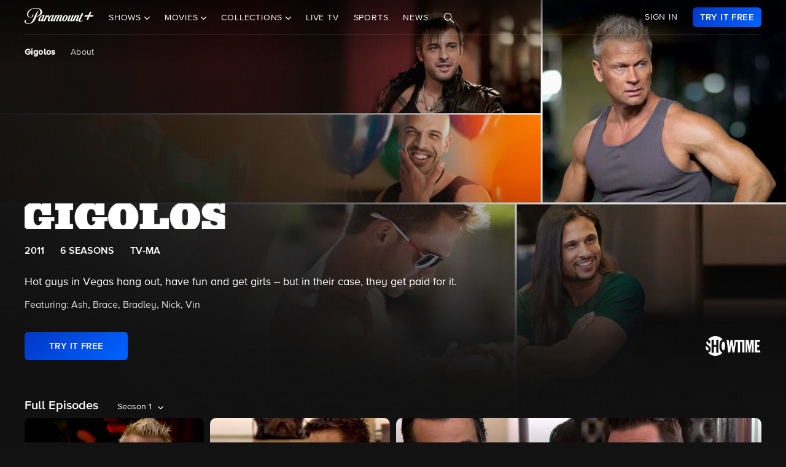

--- FILE ---
content_type: text/html; charset=utf-8
request_url: https://www.google.com/recaptcha/enterprise/anchor?ar=1&k=6Lc9vl8hAAAAADbAKaH_26skdqX2JDcZdVMEJzio&co=aHR0cHM6Ly93d3cucGFyYW1vdW50cGx1cy5jb206NDQz&hl=en&v=cLm1zuaUXPLFw7nzKiQTH1dX&size=invisible&anchor-ms=20000&execute-ms=15000&cb=gnc3uvjh8sdi
body_size: 45184
content:
<!DOCTYPE HTML><html dir="ltr" lang="en"><head><meta http-equiv="Content-Type" content="text/html; charset=UTF-8">
<meta http-equiv="X-UA-Compatible" content="IE=edge">
<title>reCAPTCHA</title>
<style type="text/css">
/* cyrillic-ext */
@font-face {
  font-family: 'Roboto';
  font-style: normal;
  font-weight: 400;
  src: url(//fonts.gstatic.com/s/roboto/v18/KFOmCnqEu92Fr1Mu72xKKTU1Kvnz.woff2) format('woff2');
  unicode-range: U+0460-052F, U+1C80-1C8A, U+20B4, U+2DE0-2DFF, U+A640-A69F, U+FE2E-FE2F;
}
/* cyrillic */
@font-face {
  font-family: 'Roboto';
  font-style: normal;
  font-weight: 400;
  src: url(//fonts.gstatic.com/s/roboto/v18/KFOmCnqEu92Fr1Mu5mxKKTU1Kvnz.woff2) format('woff2');
  unicode-range: U+0301, U+0400-045F, U+0490-0491, U+04B0-04B1, U+2116;
}
/* greek-ext */
@font-face {
  font-family: 'Roboto';
  font-style: normal;
  font-weight: 400;
  src: url(//fonts.gstatic.com/s/roboto/v18/KFOmCnqEu92Fr1Mu7mxKKTU1Kvnz.woff2) format('woff2');
  unicode-range: U+1F00-1FFF;
}
/* greek */
@font-face {
  font-family: 'Roboto';
  font-style: normal;
  font-weight: 400;
  src: url(//fonts.gstatic.com/s/roboto/v18/KFOmCnqEu92Fr1Mu4WxKKTU1Kvnz.woff2) format('woff2');
  unicode-range: U+0370-0377, U+037A-037F, U+0384-038A, U+038C, U+038E-03A1, U+03A3-03FF;
}
/* vietnamese */
@font-face {
  font-family: 'Roboto';
  font-style: normal;
  font-weight: 400;
  src: url(//fonts.gstatic.com/s/roboto/v18/KFOmCnqEu92Fr1Mu7WxKKTU1Kvnz.woff2) format('woff2');
  unicode-range: U+0102-0103, U+0110-0111, U+0128-0129, U+0168-0169, U+01A0-01A1, U+01AF-01B0, U+0300-0301, U+0303-0304, U+0308-0309, U+0323, U+0329, U+1EA0-1EF9, U+20AB;
}
/* latin-ext */
@font-face {
  font-family: 'Roboto';
  font-style: normal;
  font-weight: 400;
  src: url(//fonts.gstatic.com/s/roboto/v18/KFOmCnqEu92Fr1Mu7GxKKTU1Kvnz.woff2) format('woff2');
  unicode-range: U+0100-02BA, U+02BD-02C5, U+02C7-02CC, U+02CE-02D7, U+02DD-02FF, U+0304, U+0308, U+0329, U+1D00-1DBF, U+1E00-1E9F, U+1EF2-1EFF, U+2020, U+20A0-20AB, U+20AD-20C0, U+2113, U+2C60-2C7F, U+A720-A7FF;
}
/* latin */
@font-face {
  font-family: 'Roboto';
  font-style: normal;
  font-weight: 400;
  src: url(//fonts.gstatic.com/s/roboto/v18/KFOmCnqEu92Fr1Mu4mxKKTU1Kg.woff2) format('woff2');
  unicode-range: U+0000-00FF, U+0131, U+0152-0153, U+02BB-02BC, U+02C6, U+02DA, U+02DC, U+0304, U+0308, U+0329, U+2000-206F, U+20AC, U+2122, U+2191, U+2193, U+2212, U+2215, U+FEFF, U+FFFD;
}
/* cyrillic-ext */
@font-face {
  font-family: 'Roboto';
  font-style: normal;
  font-weight: 500;
  src: url(//fonts.gstatic.com/s/roboto/v18/KFOlCnqEu92Fr1MmEU9fCRc4AMP6lbBP.woff2) format('woff2');
  unicode-range: U+0460-052F, U+1C80-1C8A, U+20B4, U+2DE0-2DFF, U+A640-A69F, U+FE2E-FE2F;
}
/* cyrillic */
@font-face {
  font-family: 'Roboto';
  font-style: normal;
  font-weight: 500;
  src: url(//fonts.gstatic.com/s/roboto/v18/KFOlCnqEu92Fr1MmEU9fABc4AMP6lbBP.woff2) format('woff2');
  unicode-range: U+0301, U+0400-045F, U+0490-0491, U+04B0-04B1, U+2116;
}
/* greek-ext */
@font-face {
  font-family: 'Roboto';
  font-style: normal;
  font-weight: 500;
  src: url(//fonts.gstatic.com/s/roboto/v18/KFOlCnqEu92Fr1MmEU9fCBc4AMP6lbBP.woff2) format('woff2');
  unicode-range: U+1F00-1FFF;
}
/* greek */
@font-face {
  font-family: 'Roboto';
  font-style: normal;
  font-weight: 500;
  src: url(//fonts.gstatic.com/s/roboto/v18/KFOlCnqEu92Fr1MmEU9fBxc4AMP6lbBP.woff2) format('woff2');
  unicode-range: U+0370-0377, U+037A-037F, U+0384-038A, U+038C, U+038E-03A1, U+03A3-03FF;
}
/* vietnamese */
@font-face {
  font-family: 'Roboto';
  font-style: normal;
  font-weight: 500;
  src: url(//fonts.gstatic.com/s/roboto/v18/KFOlCnqEu92Fr1MmEU9fCxc4AMP6lbBP.woff2) format('woff2');
  unicode-range: U+0102-0103, U+0110-0111, U+0128-0129, U+0168-0169, U+01A0-01A1, U+01AF-01B0, U+0300-0301, U+0303-0304, U+0308-0309, U+0323, U+0329, U+1EA0-1EF9, U+20AB;
}
/* latin-ext */
@font-face {
  font-family: 'Roboto';
  font-style: normal;
  font-weight: 500;
  src: url(//fonts.gstatic.com/s/roboto/v18/KFOlCnqEu92Fr1MmEU9fChc4AMP6lbBP.woff2) format('woff2');
  unicode-range: U+0100-02BA, U+02BD-02C5, U+02C7-02CC, U+02CE-02D7, U+02DD-02FF, U+0304, U+0308, U+0329, U+1D00-1DBF, U+1E00-1E9F, U+1EF2-1EFF, U+2020, U+20A0-20AB, U+20AD-20C0, U+2113, U+2C60-2C7F, U+A720-A7FF;
}
/* latin */
@font-face {
  font-family: 'Roboto';
  font-style: normal;
  font-weight: 500;
  src: url(//fonts.gstatic.com/s/roboto/v18/KFOlCnqEu92Fr1MmEU9fBBc4AMP6lQ.woff2) format('woff2');
  unicode-range: U+0000-00FF, U+0131, U+0152-0153, U+02BB-02BC, U+02C6, U+02DA, U+02DC, U+0304, U+0308, U+0329, U+2000-206F, U+20AC, U+2122, U+2191, U+2193, U+2212, U+2215, U+FEFF, U+FFFD;
}
/* cyrillic-ext */
@font-face {
  font-family: 'Roboto';
  font-style: normal;
  font-weight: 900;
  src: url(//fonts.gstatic.com/s/roboto/v18/KFOlCnqEu92Fr1MmYUtfCRc4AMP6lbBP.woff2) format('woff2');
  unicode-range: U+0460-052F, U+1C80-1C8A, U+20B4, U+2DE0-2DFF, U+A640-A69F, U+FE2E-FE2F;
}
/* cyrillic */
@font-face {
  font-family: 'Roboto';
  font-style: normal;
  font-weight: 900;
  src: url(//fonts.gstatic.com/s/roboto/v18/KFOlCnqEu92Fr1MmYUtfABc4AMP6lbBP.woff2) format('woff2');
  unicode-range: U+0301, U+0400-045F, U+0490-0491, U+04B0-04B1, U+2116;
}
/* greek-ext */
@font-face {
  font-family: 'Roboto';
  font-style: normal;
  font-weight: 900;
  src: url(//fonts.gstatic.com/s/roboto/v18/KFOlCnqEu92Fr1MmYUtfCBc4AMP6lbBP.woff2) format('woff2');
  unicode-range: U+1F00-1FFF;
}
/* greek */
@font-face {
  font-family: 'Roboto';
  font-style: normal;
  font-weight: 900;
  src: url(//fonts.gstatic.com/s/roboto/v18/KFOlCnqEu92Fr1MmYUtfBxc4AMP6lbBP.woff2) format('woff2');
  unicode-range: U+0370-0377, U+037A-037F, U+0384-038A, U+038C, U+038E-03A1, U+03A3-03FF;
}
/* vietnamese */
@font-face {
  font-family: 'Roboto';
  font-style: normal;
  font-weight: 900;
  src: url(//fonts.gstatic.com/s/roboto/v18/KFOlCnqEu92Fr1MmYUtfCxc4AMP6lbBP.woff2) format('woff2');
  unicode-range: U+0102-0103, U+0110-0111, U+0128-0129, U+0168-0169, U+01A0-01A1, U+01AF-01B0, U+0300-0301, U+0303-0304, U+0308-0309, U+0323, U+0329, U+1EA0-1EF9, U+20AB;
}
/* latin-ext */
@font-face {
  font-family: 'Roboto';
  font-style: normal;
  font-weight: 900;
  src: url(//fonts.gstatic.com/s/roboto/v18/KFOlCnqEu92Fr1MmYUtfChc4AMP6lbBP.woff2) format('woff2');
  unicode-range: U+0100-02BA, U+02BD-02C5, U+02C7-02CC, U+02CE-02D7, U+02DD-02FF, U+0304, U+0308, U+0329, U+1D00-1DBF, U+1E00-1E9F, U+1EF2-1EFF, U+2020, U+20A0-20AB, U+20AD-20C0, U+2113, U+2C60-2C7F, U+A720-A7FF;
}
/* latin */
@font-face {
  font-family: 'Roboto';
  font-style: normal;
  font-weight: 900;
  src: url(//fonts.gstatic.com/s/roboto/v18/KFOlCnqEu92Fr1MmYUtfBBc4AMP6lQ.woff2) format('woff2');
  unicode-range: U+0000-00FF, U+0131, U+0152-0153, U+02BB-02BC, U+02C6, U+02DA, U+02DC, U+0304, U+0308, U+0329, U+2000-206F, U+20AC, U+2122, U+2191, U+2193, U+2212, U+2215, U+FEFF, U+FFFD;
}

</style>
<link rel="stylesheet" type="text/css" href="https://www.gstatic.com/recaptcha/releases/cLm1zuaUXPLFw7nzKiQTH1dX/styles__ltr.css">
<script nonce="gdDaK0Z4F1vi4plEFq2o_g" type="text/javascript">window['__recaptcha_api'] = 'https://www.google.com/recaptcha/enterprise/';</script>
<script type="text/javascript" src="https://www.gstatic.com/recaptcha/releases/cLm1zuaUXPLFw7nzKiQTH1dX/recaptcha__en.js" nonce="gdDaK0Z4F1vi4plEFq2o_g">
      
    </script></head>
<body><div id="rc-anchor-alert" class="rc-anchor-alert"></div>
<input type="hidden" id="recaptcha-token" value="[base64]">
<script type="text/javascript" nonce="gdDaK0Z4F1vi4plEFq2o_g">
      recaptcha.anchor.Main.init("[\x22ainput\x22,[\x22bgdata\x22,\x22\x22,\[base64]/[base64]/[base64]/[base64]/[base64]/UCsxOlAsay52LGsuVV0pLGxrKSwwKX0sblQ9ZnVuY3Rpb24oWixrLFAsVyl7dHJ5e1c9WlsoKGt8MCkrMiklM10sWltrXT0oWltrXXwwKS0oWlsoKGt8MCkrMSklM118MCktKFd8MCleKGs9PTE/[base64]/Wi5CKyJ+IjoiRToiKStrLm1lc3NhZ2UrIjoiK2suc3RhY2spLnNsaWNlKDAsMjA0OCl9LHhlPWZ1bmN0aW9uKFosayl7Wi5HLmxlbmd0aD4xMDQ/[base64]/[base64]/[base64]/RVtrKytdPVA6KFA8MjA0OD9FW2srK109UD4+NnwxOTI6KChQJjY0NTEyKT09NTUyOTYmJlcrMTxaLmxlbmd0aCYmKFouY2hhckNvZGVBdChXKzEpJjY0NTEyKT09NTYzMjA/[base64]/[base64]/[base64]/[base64]/[base64]\x22,\[base64]\\u003d\\u003d\x22,\x22ScKfEsOSw7ckDcKSJcOzwq9VwrI3biRRclcoVcKkwpPDmwjCu2IwL1/Dp8KPwpjDiMOzwr7Du8KcMS0ew6UhCcOvMlnDj8K5w4FSw43Cs8ONEMOBwrfCumYRwpjCg8Oxw6lcNgxlwrTDscKidz5JXGTDt8O2wo7DgxtvLcK/wr3DncO4wrjCksKULwjDhWbDrsOTNsOiw7hsfXE6YSjDtVpxwpXDlWpwTMO9wozCicOdUDsRwpMmwp/DtQfDnHcJwp0XXsOIJhFhw4DDmHTCjRN5fXjCkyNVTcKiFcOJwoLDlX4owrl6TcOfw7LDg8KeL8Kpw77DlMK3w69Lw44jV8KkwoLDgsKcFw1ne8OxUcO8I8Ozwpp2RXlgwociw5kLSjgMFTrDqktsNcKbZFQXY00Cw7pDK8K0w4DCgcOODxkQw51DNMK9FMO8wqE9Zn/CjnU5WMK1ZD3DucOoCMODwoVLO8Kkw7LDviIQw44vw6JsScK0IwDCu8OUB8KtwpjDmcOQwqgLR3/[base64]/BUDDi8KRUcOhw6nDujHDmkZ1Z3rDkjwNbX0Kw5HDnQDDoQHDo2fChMO8wpvDr8O6BsOwEMOswpZkfXFecsK/w7jCv8K6RMOHM1xwAsOPw7tgw6LDsmx9wpDDq8OgwpgUwqtww6DCoDbDjGXDg1zCo8KzYcKWWix0wpHDk3DDiAkkZ2/CnCzCocOywr7Do8O+UXpswr3DrcKpYXDClMOjw7low7tSdcKaL8OMK8KnwqFOT8Odw6Jow5HDskVNAgJQEcOvw4huLsOaShI8O2QlTMKhXMO9wrESw7ccwpNbQ8OWKMKAA8OWS0/CnRdZw4Zgw4XCrMKeQQRXeMKGwq4oJWLDqG7CqgTDtSBOEi7CrCk6VcKiJ8KlaUvClsKBwp/[base64]/wq0hw44kwp/DikxnTXLCoFQow7U3NBBlBsK3wrnDhwEvSG/Dul/CoMOUF8O5w73CgcO8EBRxUy5iRyPDvDrCmHPDvSsnwoBEw4J6wppcUCcpA8OqYjFkw4ZoPgvCjcKPJWbCnMO6UsKpR8O+wpHCgcKAw6ASw7Jmwqwae8OcQsK7w6zCqsOVwqwBI8KIw5p1wpbCq8OEBMOuwp5iwpZOSmAxC2Y/wrXCncKCZcK5w7Qnw5bDucKqAsOlw6/ClR7CtwrDvQwpw5EzfsOfwpvDi8K5w7PDqDDDnA4aMMKaVzBCw6fDg8KXZsOzw51Ew75FwqfDr1TDm8KOKcOiXkRAwoRBw5gXaH8GwpJGw7jCn0YNw5JZX8O9wp3DiMO8wo9rZMO5QA5Vw584WMOSw6/[base64]/HsO3w6IfA8O0Cx/CjB8XwpE/eMO1AcKZKnpEw5UCacOzCkDDvcOQNznDn8KlP8OPfkTCuXJ+MibCmTfChnRqP8OGR0tDw5vDqS/CucONwr4iw5dHwrfDqMO/w6p+QkTDiMODwo7DjUXDt8KBVsKpw43DumjCuG3Dl8OBw7XDvRRdN8KeCh3CuiPDiMO/w7LCrTQTU3LCpkTDnsONCsK8w4rDrATCiVDCoCpAw7zClcKoekLCixk6Sy7DqsOMfsKQIGzDjTHDsMKGdcKTNMOxw7rDi3EVw6fDk8KxPAk0w7LDrSTDgEdpw7FXwpDDsUdgHSnCgg7CsCkYE2bDtCHDgnHCtgHDpycjMT1vGW/[base64]/[base64]/Yh3DjWfDn0geVRPCoMKAVEtWw53DpFDClU7Cqg5Zw7PDrMKHwqfDvBMkw5sDV8KVGcOTw5/Dm8OgScKQFMOQwp3Dt8OiM8K7CsKRJcOVwoTCgMKww4gBwoPDtQ8Hw6JGwpg7w6o7wrzDqzrDjy/[base64]/DkA/DucK4wrXCjsOswpLDr8KGQsKMecKYw6oAAhMYJT7CusK/dsO5ecKuI8KgwrnDowrCpwrCk1gHTkBXRMK2Q3bCogLDnVrCg8OVMcObIcOwwrJOcFHDvcOKw6fDrMKaCcKfw6BPw6/Dp3jDoBlEBi94wr7DkMKGw6jCnMKcw7EhwoI/TsKcHFTDo8Kywr8ow7XCmjfDgwUPw6fDkyFneMKfwq/[base64]/[base64]/DgcKNw7kZOcK+KcO8wqJHw6A5KsOhwoZ2w5cxDB7DsyEQwqlVSDXCnRdYBxvCjDTCh1VNwqkow5PDgWVSQ8O7eMKnFz/ClsOrwqrCpWInwpXDs8OEOsO2b8KqPFwYwoHCosK4FcKXw5Ujwrsfw6XDqyHCiB86Jn0eSMOmw58LLMKHw5zCoMKKw7UQEDFFwpfCqADDjMKWQFtoJUzCpSjDr1o9b35dw5HDmzJyUMKCH8KxDl/Cr8O9w7bDrTXDrcOBAGrDvsKkw7N4w6E4WRdqTBHDrMO9OMOmV0IOG8ODwrgUwovDuCDCmQY+wpHCv8OhDsOiOUPDpjxcw4tgwrLDosOLdGjCp2dbU8ODwojDnsKKWcK0w4vCi1DDoTAWSsKXU3wuVsK+fcOnwosFw49ww4DCpsK4wqHCkXI/wp/CvmhjF8OWwo4CJcKaE3gKUcOOw5bDqcOrw5DCuXrDgMKGwqPDvVLDi0/Ds0/Dr8OsM2vDiDPCkC3DnR14wrh1woFwwrbDhT0Bwq3CtVB5w47DkU7CpmLCnCTDmsKdw787w73Dj8K/FBDCpnPDngZdOnjDvcOZwpfCvsO6RMKuw7Q3wpDDjBsvw4HCllJxT8KKw4/[base64]/wrPCpMOtKMOWwoDCssOPT1o2woMGwpPDrMO3cMOawoRMwrDDncKrwpssXF/CkcOUasOzEMOpXGNdw55/XlsAwp/[base64]/w6YST2EgKsOOGcK0IHXCjyB6w7c8TGFowrbClcKqfRrCgmfCv8K4I1TDvMO/RhtjWcKyw5XCmyZ/w7TDncKJw6rDrVInd8ONYDU/VQEhw5IJY353QMKtw6YMDit7SljCgsKow67Ch8K5w4YgfA84wpXCsifChDnCn8ObwoQXKcOjOV5aw5xCHMOdwp9kOsObw50Gwp3DjFbCgMO2CcOSAcK3I8ORWsKNaMKhwqlrBVHDhS/CtFs/woBHw5E/[base64]/w4zDhsOqI3PCv0bCm0I/CsKOw698wpPCnVNgRkUSLEIIwoACYm1DJMOjF2cAH1HCocOuHMKUwpDCj8O+w5bDkF5/PcKiw4HDhjVUYMOnw7d7SlHCtFwnf0klwqrDjsObwqzCgkXDsyAeOsODeA8BwprDiwdVw7fDkUPCpi5ww4nDsxwTBzzDpGFuw7/DiWTCl8KWwpkjTMOJw5RFPT3CvTLDuFh0HcKowpEaWcOrGjwJKhd4IUvCqTNIZ8OGSMOSw7UvK2cMwqoRwozCoUpdBsOXUcKhfDLDpXVOZMO9wo/Cm8OgEMOKw5V7wr3DlCIMGFY1FsOnIlzCpcOGw6IvJMKuwp8qV2Mtw4/CosOzwq7DicKXNcK0w4A1ScKdwqHDgg/CssKAFcKHw7Ysw7zDjiskbUXCkMKYGEBbI8OMRhlxBArDmiXCtsOUw6PCsFcZAz1qPCTCqMKeSMKIVG4WwrAPKcO3w5JtC8OEFsOuwppnK3dhw5nDs8OCRznCrMKYw5dvw43Dt8Kqw4fDhEfDocO0wrNBPMK0cl3CssOBw7jDjQchAcOJw4Z/[base64]/w77Cv147Xk5DTcKUKhlewqDCpnbDjwIlZMKVesKjRmfCi23Dt8OEw5fCjsOPw7ghPn/CuAVewrg7T0BQL8OVb39vVVXDjQs/Z2pWUnhSVlQdNjLDs1glAsKqwqR2w43CosO9JMO+w6M1w4pXXV7CqMO/wrdDSg/[base64]/[base64]/DvsOkwrc5PMOecgxgM8KNagwUPGdNXMKDZl7CuD3Cgg1lGAPCnkI+w6hywqssw43Ct8O1wq/[base64]/DmMOZCx/DimV/w7bDtcO0wqpQHVHDr8KmasKhJMOwwod/[base64]/DvVx+wo9dwp/Dt8KFw7nCnj1Ow6LCh8OTCMKyw6TDvsOXw4Z+YC00RsO7VcOieR0+wqoEI8OowrXDlztoAR/Cu8KdwrZdFsKQYHvDicKOFAJawp11w67DomHCpHcXIzrCicKQK8Knwr0sbQxYMRomR8KIw4xMHsO5d8KGSR5mw6jDicKrwq0dPUrCj0zCkcO0EGJ0bsKcBzjCt3rCs0VpYyMrw57CrMK8wr/CsVbDlsOIwrQHDcK+w4fClGrClsK/YsKHw6YQGsOAwrnDtV/CpQfCkMKMw63CmB/DrcOtRcO6w5jCoVcaIMKxwqNNZMONThI6HsOrw5Yow6Fcw7/CkSY3w4PDrStOLVZ4JMOwOnUVKGzCoAFwUkxiGA5NVyvCi2/DqC3CoG3ChMKiEkXDqgXDpi4cw63CgFpRwpEbwp/DmF3CtgxVXHzDu3cWwqrCmUHDgcOcKHvDs0xVwpZFN1vCvsKrw7FSw5DClAYzJ1sXwoUofMOTGyDCs8Oow7s/T8KeGMKhw6wAwqtewrhBw6jDm8OZXibCgC/Cs8O9UsKXw68Xw6PCq8Oxw6jCmCrDg13CgB8LL8KawpYKwoNVw6N4Z8OJf8ONw4zDvMObUkrCt2bDlMOlw6jCiXjCsMKaw5xawrRUw7gUwq11WcOsdULCjsOTRUFcK8Kkw5tuYEAOw6UFwoTDlEVLXsOowqo/w7lyLMOyXsONwrHDgcKgal3Doj7Ck3TCisOjacKEwpoYDArCgAHChMO/w5zCscKTw4jClGnCo8O2wr3CkMO9wobCiMK7B8KvbRMADGLDtsOVw7vDjkFrSgEHRsOuCDIAwpvDkRTDocOawqHDicOpw6PDoBvDgQYuw6TCgzLCkEI/w4DCl8KDd8K7w7fDu8OLw5s7wqVzw5fClWkGw6dsw5VdVcKOwrrCr8OAGcKqwrbCryjCp8K/wrvDgsKpaFbDvMOAw4s0w79Iw70Nw4Yaw5bDg3zCtcKnwpvDqsKNw47DkcODw4B1wonDsSfDil45wojDtQPCqcOkJj1megjDtF3Ci34iPXFPw6DCk8KPwq/DksKnKcKFKCQtw75bw7dKw6jDmcOew4Z1NcKsd1sXHsORw44/w5cPfTVcw5EGcsO/woMOw7rChsOxw59uwrfCscOCZMOzdcK+f8O5wo7DksOOwqZgTBY8KEoZQ8OHw4jDt8Kuw5fCrcKuwosdwq8PCzEwazvDjy9hw6t1Q8K3wp/CnjPDnsKURQTCtsKpwrHCssKZFcOKw6nDg8K3w7LCoGTCi3sQwq/[base64]/[base64]/CrsKDZ8OjKTMLwqsaQsKjUkXCihYUSsOFKMKxScKlPMOzw47DlsOdw7TCgsKGfcOLb8Ogw4PCqkYewofDnnPDi8K1V2zCvHRYLcOEB8KfwqrCmg8CIsKIBcOVwoZlVMOlTFopABLCsx9Uwr3DncO5wrdpw59BZ0JPQmLCkE7DpsOmw5YEWnoCwo/DqwjDjGhAdg0Wc8OtwotRDBQqCcOAw7bDm8OWdsK+wrtUOVlDIcO1w7l6PsKnw57DtsO+PsO0IBJ2wovDolXDiMK4EjbCj8KaTmt1w7XDt1LDo0HCsXIXwp9rwpMJw7V5wpDCoR3CoA/DiA8bw5UOw7oGw63Cn8KNwrLCv8OnAxPDicKtXigtw4V7wr1Jwqd4w6o3NF8fw6XCncOUw6/CscOBwoRvWlF2woJzTk3DusOSw7TCtcKPw70twosNXH1iMwNiTmdRw4FuwpbCscK4wo/CgCbDtsKtwqfDtWZjw5xGw4htw4/DuDnDnMOOw4bCvMO0w6/CmTJmVMKCc8OGw7p5esOkwr3Dq8OxZcOERsKswozCu1Ufw6tcw4PDkcKtAsOPMDrCicOlwpYWw4DDrMO+w4fCpkkaw7DDjMKkw4w1wojCmntCwrVaWcOlwp/[base64]/DgRJzMiVewqnDrcOnwqN6w7XDqBfCuynDvn8Xw7PCrUPDiEfCnktdw5VJBHdZwqbDvT7CpsOgw5jDpHPDjsO0EMKxGsOhw5BfTEMvwrp0wpIdYyrDlk/Ckk/DvDnCnS7CgMKRd8Odw50Sw43DiGbDuMOhwqhRwpLCvcKPKEJgNsOrCcKewrEBwqY/[base64]/CvMOiEW/CrMKRcRDChR7DlgXDr8Oww5LDrStSwrxlcD5YAsKqLk/[base64]/B8Omw5ReUcOkUsKtQcKBwrfCtsKpwqwsZMKPw6kWUxjClH0sNGnDnDZKecOcRMOvODQ2w5ZEwo3DvcOeXMOHwojDncOTfcOkcMO0XsK8wrfDkWXDsRkZdCwswozDl8KRAMKJw6nCqMOzEGsZen1KC8OGVk/[base64]/[base64]/CtMKEQcOSwpLDrRE/woHDrsODVTYAB8OOO30bf8OAZG3DvMKSw4bCr35OMkklw4XCn8O3w6tuwq/DmE/CrjBRw4TCjBVSwpRVTCcJa1nCq8Kfw5nCqcKUw6wiQTTDtn54wq9DNsKKRcK9wprCvQorVmfCjULDiioPw5luwr7DrmFwLzhTNMKiw6xuw7Z5wqImw7LDkj7CgzfDm8KkwoPDnE8SZMK0w4zDl0g+McOAw67DjcOKw4XDrH7DoG9/WMO8KcKREMKjw6LDu8KsJQZwwrXCrMOgImg0F8KpJi/DvFcnwp0YeXR0esOBTVzDgWHCjMOtFMO1exHChnJ3ccKuXsKjw4vCrHZ2ZsO0wrDCgMKIw5nDnhF3w70nMcO4wpQzHGHDsTF8BChvw5APwqw1RsOTOBdLbMK4UU/DjXAVacOcw6EEw6DCrsKHRsOWw6nDpsKQwpoXOzfClMKywq/[base64]/woc+wrrDpsK3NG7CoEHDnMK2R8KYd8K5w5xzAcKIIMKhbUvDiShHJ8O6wp/CjgkRw4rDpcO0VsKdeMK5NUh1w5Z0w51Tw4g4ICo1fEDCuwrDjMOODgs1w6PCssOiwozCgw0Qw6w0wpLDsjzCiToAwqvCicOvK8OtHMKFw4JWJMKXwoszwpDDscKxKENEc8O8asOhwpDDsVplw44rwqzDrE3DrHEzdsKuw74jwodyOl/Cq8K/dBnDsXZqO8KwGiTCuUzCk2DChDtQasOfLsKFw73CpcKxw73DosOzZMOew4HDj0XDr1vCkwlNwrJ7w4Y9wpRzf8Knw47Dk8KTDsK2wqTCjwPDocKwasO/wpvDv8Kuw4bCjsOHw7wQwph3w5cmfnfClCrDpClWScKBD8KjOsKkwrrDkQRCwq11aEvDkik/w4VDBhjDuMOawovCvMKuw4/DrQVLwrrDosOXW8KTw6Fgw5NsEsKhw6wpMsKFwoDCunjCk8KXwozChQdkY8KzwoJlYi7DgsK1UUrDrsKIQ359KnnDqQjChBI0w5cLccKiTsOBw6XCpMKaAFHCp8OxwozDhsKkw69+w6R7ScKVwpbCuMK8w4jDgW/Cj8KNOiF6T3LCg8OswrwlWgcXwqPDn0J4WMK3w7IQWsKJf0fCo2zCmmbDhUQVCTLDucORwr5WGMOjEzfDvsKNEnJgwpPDucKAw7PDtGLDi3J/w4A0bsKuOcOMVjoewofCpgjDhsOCM1vDqGhFwqTDssK7woU+KsO4R1/[base64]/CtcKMw7PCu2pbfjA5Xgl9ZR9Nw6rCk8KLJcOGSHrCn0/DjsKdwp/DjgTDscKfwrFuEjHDnQhJwqFzPcKpw4Mhw6g6HUfCq8OoSMO0w71UfzFEwpbCicOmAkrCssO9w7/DpXjDocK9IF0PwrZuw6lAd8KOwoJ6TUPCrThmwrMjGsO0d1LCnTvCtBvCpHRnAMKeGMKMTcOrCMKeTcO6w4oBCU1wHRLCq8OxaxrCusODwoTDmB3DmMK5w75wXTDCsUXCk2pUwoUOe8KMZ8OUwrF/[base64]/CvcKCLgs7w4rDkVZsw6srwp/Co8OcfQ7DscK+wp7CvmnDjzliw43DlsK3W8KAwonCv8O/[base64]/[base64]/CksKxw6lFwobCscKkFhkjNVlSwp3CokpFCS7Cv1Vww4rDvMKDw6k/JcOOw5hUwrZAwoc/aTbCi8KPwp5LcMKXwq8/WMK6wp58wo7ChgBWIcKYwoXCgsOIw5J6wovDoRTDvkEGITwScm7DjsKHw6BCdEM0w6jDssK9w6LDpE/ClsO6GksdwrHDuks/GcKVwqPDpcOtTcOUP8OZwojDmVlyJ1fDrkXDiMOfw6PCikPCqMOXfTPCvMKDwoo8U1zCu1LDgxDDkinCpxAKw67DqmpDTAAbScK6Rz4bVQjCqsKOZUJSHcOZOMKhw7hfw6h/fsK9SEkpwoHCtcKnFxDDlcOJcsKow5IOw6UCfSNDwq3CqxXDuThXw7hGw41nKcO1w4RBaTDClsKKYlYXw6XDt8Kfw4vDncOvwrbDhw/DngvDoHzDpnDDl8KJYG/CildpBcKXw7Bsw6nDk2fDscO4ImTDnxzDr8OcRMOjMcKGwoLCj2p9w44Qwqo0UsKAwpVTwpbDn2XDlcK0CGTCpQYuR8OhEmbCnVA+B0V7bsKbworCisK6w7d/KkHCvMKoTj9Lw5YdE0fDh2PCi8KXWcKNQ8OrW8K3w7bCmy/DpFDCv8KGw5RGw5FJNcK9wqTDtV/DglLDoQ/Dq1fCljHCn1jDghIkRlXDgQkfcS5WGcKXSA3Dh8OvwpnDqsKwwo5qw6Fow7bDiE/[base64]/FsK8wpTCghfCqzguwoJlI8Kcw5nCg8O3w4zCgsOCPxXDncOnRifCugQDBMKfw6V2JWx0fTBgw4Niw4QyUm83w63DssOZeFDCtHs7b8OqN0XDhsKJJcODwrhwRX3Dr8KBJHfCgcO7WENnRMKbJMKgJMOrw4zCrsOewogsYsKWXMOBw6wAaEvDkcK/WWTCmQRZwqY2w6ZuBlrCoh50wqUdNxXCsx3DnsOhwrcSw45FK8KHGsK/V8OlRcOPw6zDlMK8w5DCnTtEw4AGDgB9dyhBJcKqQ8OaHMK9SMKIeBwRw6U8wpvCssKtJcOPRMOZwrVkFsOlwoEDw6fCh8OMwr1Xw6kzwpnDiRgZaTTDisOKVcKdwpfDmsKLGcKWecOFL2nDs8KTw5jClA0hwqrCtMKqC8Ocwoo7QsOowozCoXlQYFQ9wpAjEnvDm08/w7bCpcKKwqUCwqHDvsOPwozCh8K0KEvCtkHClSPDq8O5wqdaNcOHfcK1wrp0DT/ChW3CgWc2wr55IDnCgcO6w43DtA1wASJZwqEfwqF/wp9BNCnDmWPDsFktwoZkw6A9w6chw43CrlfDvcKrw7nDk8K6axgWwo7DgCjDl8OfwqXDtRbCg0k0eURMw6zDvx3CrDR4PcKvX8Oxw4ppLcOtw5jDqcKRPcOFLE1TEAceaMK6bsKxwo1BNV/CkcKwwqZoK3kHw6YGQQ3CqE/DmGk3w6XDtMKfNhHCo30cRcO2YMOaw5HCi1MKw6xHw5zClEVmEcOlwr7CgMOQwprDjcK6wrdaN8KVwoEXwoXDtQF0e244LcKmwqzDu8OAworCncONF1wAfQp8CcKbwoxqw6lMwr/DscOpw53Ct21bw5x3wrLDvMOEwo/CrMKcIBkdwqxJDBIVw6zDkDpmw4ALwqPDm8OuwqZVMioGeMOlwrVZwpszT3dzVcOfw7w9OEsiSw/CgCjDpwgBw7fCiHzCuMOcPzY3acOvwqrChjjChQp/VzvDjsOpwoozwoZLN8Kaw73DmMOWworDmsKbwrTDuMKpCMOnwrnCo3rCrMKpwrUkfsKIAQ5twrrCusKuw6XCrjjCnXpuw7XCp2JAw4lsw5zCscOYbBHCmMONw7xuwrnCijYMfw7DiU/Dr8KLwq3Du8KgF8Kyw7xpG8OBw5zCrsOyWRPDm1PCvWRpwpXDngTCm8KgBGlkCEHDi8O2SMK/[base64]/ACUYw6MOfcKLSCTCjV8Kw7/DvijClUkjJ2lSRWHDsRkKw47DvcOXAUx1MMKUw7lFXMK7wrfDj3QjSXc6TMKQX8OswojCnsOBwqgTwqjDpybDqsOIwrczw7gtw4k9WTPDl0B8wprCgFXDncKgbcKWwr1iwpvChcKVTMOqQsKDw5xkflrDoQR/IMOpS8OnGsKPwo4iEjfCtcOkRcKew6PDmcO+w4o0Az8ow57CssKkMsOfwoAufkHDginCq8OgcMO8LmAMw5bDh8Kpw5A/R8OHwoNDLsOJw45DP8KEw7pHVMKXPzQxwqsew4vCgsKEwpHCm8K6TsO9wqzCq2p2w7TConXCv8KeW8KwNMOCwpEQJcKSBcOOw5E0T8OIw5DDssKqWWYhw6liIcOQwo1bw714wrfDtzDCoHfCu8K/w6HCnMKxwrjCrw7Cs8OGw53Cn8OpWcO6ek4kD0tlHgTDjFYJw4fCoWDChMOHZ0svV8KRFCjCqhjCsUXDpsOHKsKlahvDoMKfaSHCjMOzAcOXTWXCs0XCoCjDtgh4XsKSwoddwrfCvsKZw4vDm1XCgQhCCgIXFENdXMKDEENaw6XDvMK9NQ0jWMOeDChpwpHDjMO/w6Zww5bCuCHDrgDClMKYFGzDilF6JEdWO3wvw5gsw7jCtWfCqcOHwprCincFwo7CjkADw7DCvScDKAPCukLDpMKgw6cKw6/CtcOrw5vDg8KKw6FTUStTDsKzPWYQw5HChsOwGcOiCMO0FMKbw4PCpBYhD8KkWcKowrAiw6rDhDPCrSbDucKkwoHCpl5ZHMKBThlpDQTDksKGwqMjw7/Cr8KAOXzCqhBAGcORw7Nfw7sTwpFkwo/[base64]/DhU/CoHXDuiXCjMKyTsK7GcO9wpJvGMKDw4t1XsKzwq5tZMOpw5doXnpkeUnCk8O4DljCmXrDsmTDiF7DjWBhdMKCYDk7w7vDi8KWwpBuwpdaPcOsfxTCon/Ch8Krw7hrH1zDlcKdwqkZd8Kbwq/DhsK2YMOnwqDCsy4xwrrDpUdZIsOUwpvCu8OQP8KzAsKPw48MUcObw51HJ8O9w6DDkxXDm8OYdXXCvsKxR8OIMcOaw4jDo8OHdhHCu8OlwprCscODcsKywpjDuMOPw5lPwr4WITMAw6toS2MweD3DriHDgcO6P8OMecOEw7MwGMOrOsKfw50EwoHDgsK/w5PDkTzCtMO/cMKwPyoMRkLDp8OOGsKRwr3DtsK9wpdqw5rDuwkdFmTDhjEmeQcIZ25Cw5IDD8KmwqRCAF/CiDXDmcOrwqt/[base64]/w7LCuCwpZlHCt8Ozw6sXw7wgNAzDviTDl8O9JALCuMKZwprChsKawq7DtB0zAzQEw7VXw6/DjcKBwpZWDsOiwqTDugtPwqTDiGvDqgXCjsKuw58Bw6shRWErwpgyMcOMwqwOSybCi0zCuDdwwpRjw5R8OkzDqj3DucKcwoY2dsOLw6zDp8OnQXszwpxLMy0Sw5FJH8Kuw5olwrBGwo10TMOCcsOzwrZlaWNsGkHDsSRyIjTDhsK8MsOkD8ORD8OBDjVKwp8tVD/Cn1DCscK5w63DrcKZwq8UDEXDtMOgd03DkRBfGmJTJMKhNMKVOsKfw6nCtCbDtMOyw7HDhXgzOSVSw6bDn8K0AsO1f8Kbw7ApwofDi8KhYsK/wpkNwovDmzIyBSBxw6vDj0snM8O/[base64]/w6hSwoXCoA4Iw5DCmcOCFWHDnsK7w5zDsMOAwqPCjsK1wo5kwpN0w5HDnVhywoPDlFQ6w5zDmcK/[base64]/w5Rew4XDo8OcQzAEYcOwwopTQsOnK0fDicO+w6tgY8KFw6/CujLCkAIUw6oiwo5DVcKVKcOWCjbDh3hMesKnw5PDv8KEw7DCusKmw6TDg2/CikTCn8O8wpvCocKAwrXCtS7DmsOfO8KEa2bDtcKqwrDDvsOtw6/[base64]/DjcKYEcO2wqwQwq7DrcKzw47DoXhcdcKwP8KDw6/CucOxAgxmP1PConEMwrDDjEpKw6LChXDCuBNzw7IrI27CvsOYwrgKw5zDgEdbHMKtRMKrD8K2by9wPcKJTMOlw6RvcAbDrnrCu8KLSzdpOQRvwqo/fsKVwqZiw5rCv1R4w7HDmAfCvMOVw4fDixLDlQ/DrxZ+wrzDgy4sSMO2MEbCoBDDmsKow7oLOBtJw5U6BcOUcMK4Wm8XO0TClkPDlcOZJMOAc8KKQlnChMOtPsO8bV/DiSbCnMKaMsOzwrvDoGYvRgMqwr3DkcKqwpXDp8OAw5jCg8KaOStSw4rDuWfDkcOFwrU1D17CpcOVaS9gw6vDtMKfw7Y0w53CvQIrw58mw7JpdX/Drhskw5DCh8OqL8KGw79ZNiM3O1/Dk8KtEBPChsOgHXBzwrrCqlhmw4jDg8OUdcOZw4TDr8OeSn8kBsOhwqMpccKSbVUFP8OGw6TCq8Ojw6vCi8KIacKYw54GQcK/wo3CthLDq8OeTmvDhRwxwpp+wqHCkMOZwqdeaTvDssOEJgotDCdEw4fDnXBiw4TDqcKlVsOCGVAsw4pJJ8OmwqrCnMO4wpzDusO/Z38mH2hbeGA2wrzCq0IZJcKPwpgPwog8CsK3CMOiPMKzw6XCrcKsD8Okw4TCu8KywrhNw5F5wrJrR8KPUGB0w6fDtcKVwrXCg8Opw5zDmnzCo3bDhsO9wr5bwrHCvcK2ZsKfwqx/fsOMw7zCuj04C8Kiwqdww6oCwpfCo8KEwqFiE8KmUcKjwrHDkADCk3XDu2t/YwsMGjbCsMKOHMOSK31NcGDDlihZJCUewqcbX0/DtAgqID7ChARZwr1+wqlQO8OwYcO0wpHDgcO2ScKlw7E+SSNGOcOMworDjsOpw7tLwo0Nwo/Dt8KLZsK5wpEGRsO7wpE/w63DvMOXw5hMG8K6KMOzYsOuw7lfw7Bzw59ww4LCsgEMw4PCsMKFw7Z7KcKjESfCpcK8eT7CqnTDisOgw5rDgjM0w7TCscOGVcO9fMOLw5E0Z2Ukw5XCg8ONw4VKY2PCkcK+w4zCtTsBw77DssKgc2zDqMKEECzCmcO/DBTCi08DwrLCuizDl0hPwrxjasKPdlp1wofDmcKXworCrsOJw5vDgTEROsOdw7bDqsKGE2knw57DtDsQw4HCh3ITw6rDlMOcV2rCmGrDl8OKB1cswpXCicOzwqU1wo/CtMKJwr1Ow7rDjcKpN3F9Ph5TdcKAw6XDhzhvw6JXQEzDhsO8dMOeJsO6UR9iwprDlwZdwp3CjXfDh8Oew7NzTMOkwqZfR8KzdsKNw68Nw5/DkMKhVA/ClMKrw63DkMO6wpzDu8KFGxcKw70GCWvCrcKUwoPCvcKww4PDn8OGw5TCgmnDgxtTw63DkcKKJSdgaQ7DqzZbwojCvsKvw5jCqXHCmMOow5V/w5/[base64]/w4kefXkYdkbCmR3ChVlQwqTDtmVicMKtw6XClMKkwoRZwoZLwrrDqsOIwqLCh8OrbMKbworCgcKJwpI/SGvClsKOw7/DvMOaImXCqsOWw5/[base64]/CjG84XsKtOMOow63DunXClcKawpfCq8KkVMO3Xz/CtBNEw7DDqkPDm8Olw5kNwpvDqMOgNBzDgEk/woDDsX1VJSLCscO/wr0vwp7DqSRef8K8w4pkw6jDjsKAw6rCqGcIw4HDsMKNwohfw6dXWcK6w6/DtMO+PMOVNsKDwq7Cv8Kbw4JYw5nCiMOdw7Fxd8KUYMOmN8Opw5XCmEzCscObNmbDuAnCqBY7wpPClsOuJ8KiwoghwqxwJH44wpUcF8KywpASHU8Dwplqwp/DpUDCnMKzOT8vw6fCpWlNAcOTw7zDrcOwwovCpCHDtcKfR2lgwrbDkktYPcOpw5ptwovCucO0w6hjw5Bnwo7Cr0RWbzTClMOnHwZMw5PClcKwJkZHwrHCtTXCnQACKinCsHwlCBXColvChRNQEE/CoMOhw6jCjyfDu2MkKsKlw60cOMKHwoEow6TDg8OuaV8AwqjCj0XCkRLDvGTCiyY5TsOJLcO2wrQhw47DuxBywo/Ci8KPw4LCqDDCrhdXLRfCmMOaw4E9JV5WDsOaw4PDmiHCkDpIegbDgsKFw5TCj8O2WsOMw7rCsi4sw5hmSXw1OnXDo8Owb8Ksw5Zfwq7CohHDnS/DpUQLWsKObWZ9SV97cMKaD8OmwpTCgjvCgcKvw4JEwqDDpAbDqMOIYcKeC8OuKFJMLW47w6RqalrCp8OsYVYWwpfCsHxrH8OoWk/DihrDqWojBMOmPijDmsKWwpnCmm4wwozDnjlDPcOJIQAIdmfCisOwwpBbezjDssO3wqnCmsKkwqRVwoXDo8OZw7zDkn/DjsK2w7HDnQfCi8K0w6rDpcOnEl7CsMKhFsOAwqs1SMKtCsOWNsKKB2ogwp8YS8OIPm/CkGjDoHHCqcOlZVfCrHbCqcOYwq/Dn0DCpcOJwq0SO1I0wrMzw6sFwpfCkcKlfMOkG8KffU7Cr8KkbMKFED13wqPDhsKRwp3Dv8KXw7HDjcKGw4dKwqXDtsODCcOpacO2w5Jxw7A8wooFUzbDmsOJQcOWw7guw7JEwrs1BStiw6AZw7U+UcKOH30aw6vDs8Otw5/CosKjVxrCvQnDrjvCgHjCl8KBZcO7DRXCiMOfJ8Kcw5hEPhjDkkLDghHChyY9wojComkMwrXCrMKjwpJawr1oLVzDrcKkwroiBC4yWsKOwo7Dv8KjDsOaGsKFwr49bMORw4/CqsKZDRtSw5fCoDxLaBJnw77CvsOKEsO2ZBfCkApfwohQJGPClMOhw7V3K2NYJMOqw4kIWsOWccKNw4RywodrIQ/DnXZUw4bDtsK8C3p8w6Alw79tUcKzw5fDiXHDkcOPJMOBwozDrERENkXCkMONwqTCpkfDrUUAw4RjMWfCqsOrwrASHMOVc8K0XWlzw63DsGI/[base64]/w5ITc8K8wrvDhcKjRcOQwoLDj8KEwr7CuSrDqXRkWBLDnMKnAV1UwpDDg8KWwq1lwqLDlcOEwpTCjhUTcERNw7gYw4fDngR5w4wWw7Ekw47ClMOqVsKOXMONwrLCisOFwpnCq0M/[base64]/w77CucOYNivCmMKOwqfDtkjDvcKbZcOYw6TClMK7w4DCsQwcYMOgQllcw5tzwrFbwp04w4xgw7vCgEAILsOVwq1rw71xK3I9w4/[base64]/CvcKYIsKtwoRawofCgMOlTcKkeDM2wqAASMKNwqLCoTjCqsOoK8OjDHzDvUQoCcOBwpwOw6bDpMO8MlhoMntJwpA8wrVoP8Kpw4M7wqnCl1l/wqnCg0powq3CiwF9Z8OEwqXDnsKtw7LCpytbWFrCnMOFUS5RWcK5JD/[base64]/[base64]/Cn3HCusO/b8Oiw6HCgMKQw6bCk8K7w6jCjEpowrIsUGPClzd7VknDih/CnsKnw6TDrUEvwphDw4UewrpNVMKBEsKAQDvDrsK8w75mGj9ZYsOJAxYabMKKwq5QcMOIB8OZKcKLcw/DqnhpFcORw6cawovDvsKNw7bDg8KRaHwhwo5GYsO0w6TDtcOMCsKYO8OVw55hw6ESw53DsVvCp8KFKmADK17DnDjCt0QiNGZ9UCTDik/Dqw/DisO9ZlUndMKgw7LDhVLDlwbDgsK9wrDCucOCwqtIw4koBnTDo0fCrj/DvlXDngfCn8KCK8K9SsK3w5vDqmlpfVPCvMO/wqBbw41gUiPCmg05HyhNw5JgHz18w5Ukw7vDjcOXwpMCccKlwqBPL3lSXnrDq8KGOsOheMOjUAtIwqlEC8KIQ3ttw7wWw5Q9w6nDosKewrcpdw3DisKJw4TCkyFVEBd6T8KMIkvDlcKuwqcAWcKmel8XOsOnfMOLwpoZLHE3cMO0U2/CoxTCtcOZw4XCi8OxJ8OQw4M/wqTDosK7MXzClMK0XMK6WDxvf8OHJFfDsxYUw7/DgwTDtHDDqzrDhhvCrUMUwq7Cvx/DssOZZjZKOMOIwr17wqZ+w5jDoEYrw4ViIcK8XQvCusKeOMKoAj7CrzXDmCM6NQ9cKsOmPMOqw5Y+w7BOEcOmwpjDkjFbNk3Du8KMwoxaf8O6F2TDhMOQwrnCiMKBwo9/[base64]/CrcOuwpfCtMOYMDM3w50FwpLDnmkrWsOgwpvCjgkSw48Pw4sVE8OowqLDgGg+YmBtCsK+BsOIwrdlM8OaRWzDo8OXPsKKCMKUwq4ITcK7QsKtw4cUUgDCi3rDuidqwpZ6HVzCusKacsKewp0VSsKeVcK+OVjCtcOHScKJw7/CjsK4OEdRwppswq/DlWlFw6/DuzJbw4zCo8K2IiJeOzZbfMKxFzjCkhZHAU1eN2fDiwXDscK0PVErwp03OsOMfsK3ccOSw5EywoHCvQJQHAPDpyZfS2ZTwqMOMA7CjsO0c3vCrikUwo81fXMJw7PDgMKRw6XDlsO8wo5xw47DjVtYw4TDvsKlw57CiMOMGgRRKcKzGh/DhsOLQMOYMCzCkAMxw6PCt8KKw47Dj8OWw78LZsKeLT/DqsO7w5wrw7DCqSLDt8OPWsOEIMOcRMK6XEUMw7dLBMOBCG7DicOZeT3Cq2rDtDEwZ8ONw7cQwpZUwoBSw7Jlwolow7kALlJ7wrlUw7VJQk7DqcKkEsKIc8KOHsKoVMOSXUbCpRljw5MTZAHCmcK+DX01GcKfSTbDtcOPScORw6jDu8KtYlXDjcKQDg/[base64]/DmMKgw6HCpwDCsSZvPcOTfXrCtMOwwpDCr8O+wqbCpF0GDsKRwoIpQzLCksOJwoEUMRJxw4HCkMKZMcOGw4VbTwXClsKlwoEZw7tVCsKsw73DucKawpHDu8OiJF/[base64]/[base64]/Cg1Vxw5HCkDbCksKMwrY2wrkXVhhiYcKHw60rJ3VuwrLDtjgnwo3DiMO1e2Z4w79nwo7DncO8BMO8w7DDk2Aew7bDo8OGCn/CpsKzw7XDvRYQJFpWw6R1SsKwaSHDvATDkMK6IsKuDcOhwrrDqS7CscO0SMKDwpHDk8K2CsOLwolDwrDDihdxasKuwrdvZzTCm0nDlsKaw67Dg8Ojw7F1wp7CrFlsHsOpw7lLwoo/w7Vswq7Cp8ODIMOUwpDDqsK/eTgxRwjDoRNrTcOQw7YEXWsKTH/Dq0HDq8Knw4cvP8Kxw6UTQsOOw5zDjMOBecKswrBpwrNxwq/[base64]/CtjEfRMKsw5fDhVw6D8KFal4DScOCEi1Rw5TCt8KDUT3CnsOFw5LDgywLw5PDgMOhw7ZIw6vDh8KZZsOZKj0twrfCn3zCm0Uaw6vCuSlOwqzDi8KEfVwyJsOKBUhsZ23CucKEd8Kow67Ds8OFXA\\u003d\\u003d\x22],null,[\x22conf\x22,null,\x226Lc9vl8hAAAAADbAKaH_26skdqX2JDcZdVMEJzio\x22,0,null,null,null,1,[21,125,63,73,95,87,41,43,42,83,102,105,109,121],[5339200,856],0,null,null,null,null,0,null,0,null,700,1,null,0,\x22CvkBEg8I8ajhFRgAOgZUOU5CNWISDwjmjuIVGAA6BlFCb29IYxIPCJrO4xUYAToGcWNKRTNkEg8I8M3jFRgBOgZmSVZJaGISDwjiyqA3GAE6BmdMTkNIYxIPCN6/tzcYADoGZWF6dTZkEg8I2NKBMhgAOgZBcTc3dmYSDgi45ZQyGAE6BVFCT0QwEg8I0tuVNxgAOgZmZmFXQWUSDwiV2JQyGAA6BlBxNjBuZBIPCMXziDcYADoGYVhvaWFjEg8IjcqGMhgBOgZPd040dGYSDgiK/Yg3GAA6BU1mSUk0GhwIAxIYHRG78OQ3DrceDv++pQYZxJ0JGZzijAIZ\x22,0,0,null,null,1,null,0,0],\x22https://www.paramountplus.com:443\x22,null,[3,1,1],null,null,null,1,3600,[\x22https://www.google.com/intl/en/policies/privacy/\x22,\x22https://www.google.com/intl/en/policies/terms/\x22],\x22PuKMChC7OZn2KjkXWycMRPkTcKNazXLZTIekppdSC1c\\u003d\x22,1,0,null,1,1762132934116,0,0,[13,77],null,[77,40],\x22RC-Qo7_yhoSNoX8vg\x22,null,null,null,null,null,\x220dAFcWeA5GC6rg9J8YpFca_8FQbCKvBY-PGRJxZMbZyL7sUQp8X5-Mt9GtpKMecRRUy_hQk2aNIW38rxYilOa5SEQWf1G25Dt5UA\x22,1762215734125]");
    </script></body></html>

--- FILE ---
content_type: image/svg+xml
request_url: https://www.paramountplus.com/assets/images/svg/content_lock.svg
body_size: -177
content:
<svg width="24" height="24" viewBox="0 0 24 24" fill="none" xmlns="http://www.w3.org/2000/svg">
<path fill-rule="evenodd" clip-rule="evenodd" d="M5 10C4.44772 10 4 10.4477 4 11L4 21C4 21.5523 4.44772 22 5 22H19C19.5523 22 20 21.5523 20 21V11C20 10.4477 19.5523 10 19 10H18V8C18 4.68629 15.3137 2 12 2C8.68629 2 6 4.68629 6 8V10H5ZM16.5 10L7.5 10V8C7.5 5.51472 9.51472 3.5 12 3.5C14.4853 3.5 16.5 5.51472 16.5 8V10Z" fill="white"/>
</svg>
